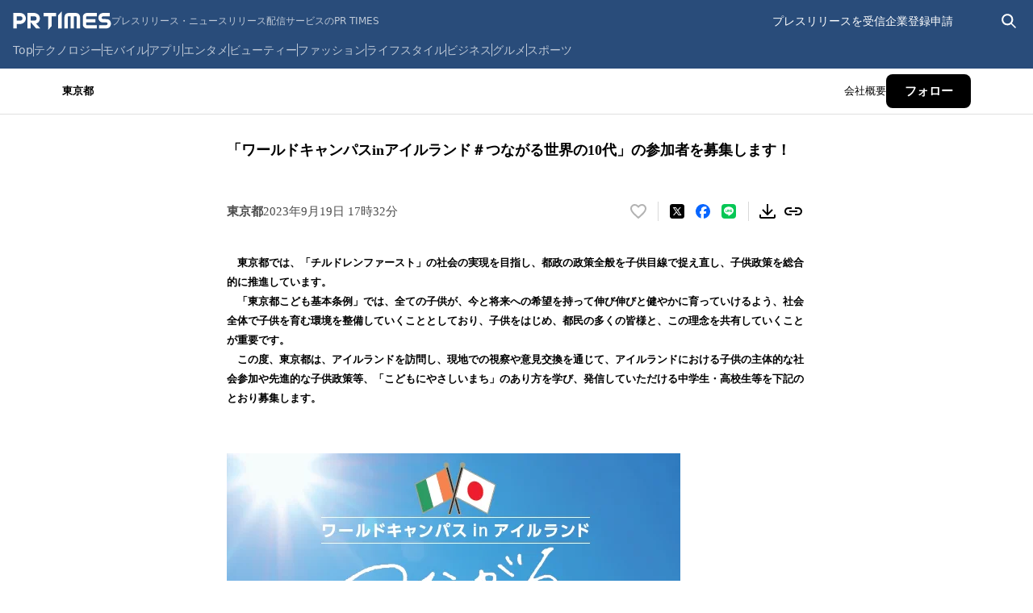

--- FILE ---
content_type: application/javascript; charset=UTF-8
request_url: https://prtimes.jp/_next/static/chunks/117-6e5c597f9c9f27f0.js
body_size: 7724
content:
(self.webpackChunk_N_E=self.webpackChunk_N_E||[]).push([[117],{522:e=>{e.exports={section:"prtimes-information-section_section__W3rg_",title:"prtimes-information-section_title__M7TJE",item:"prtimes-information-section_item__o2jDj",text:"prtimes-information-section_text__mSjP1",link:"prtimes-information-section_link__36iwa",time:"prtimes-information-section_time__7yQfE"}},3889:e=>{e.exports={screen:"search-screen_screen__fYMob",fade:"search-screen_fade__Sh18Q",container:"search-screen_container__bCC4y",inputWrapper:"search-screen_inputWrapper__xbx9h",input:"search-screen_input__w6GIM",searchIcon:"search-screen_searchIcon__T3W6I",closeIcon:"search-screen_closeIcon__26WIO"}},7386:e=>{e.exports={search:"search-form_search__T8O4Y",input:"search-form_input__Q_ZoZ",form:"search-form_form__oF9zC",collapseIcon:"search-form_collapseIcon__oryjG",button:"search-form_button____KY6"}},10399:e=>{e.exports={pcFooter:"responsive-footer_pcFooter__ZlZg6",footerContent:"responsive-footer_footerContent__j9tFI",listsWrapper:"responsive-footer_listsWrapper__IuEc3",title:"responsive-footer_title__pj_t3",list:"responsive-footer_list__ZGnl_",listLink:"responsive-footer_listLink__OGwz_",section:"responsive-footer_section__avM4t",recommendedServiceSection:"responsive-footer_recommendedServiceSection___88W8",snsSection:"responsive-footer_snsSection__f1zmc",footerFooter:"responsive-footer_footerFooter__8dbco",footerList:"responsive-footer_footerList__uvFEs",copyright:"responsive-footer_copyright__sCpeJ"}},18152:(e,t,s)=>{"use strict";s.d(t,{q:()=>i});var r=s(61499),a=s(68382);function i(){return(0,r.I)({queryKey:["prtimes-information"],queryFn:async()=>(await a.lQ.getPrtimesInformation()).data.map(e=>({...e,displayDate:new Date(e.displayDate)}))})}},18418:e=>{e.exports={footer:"sp_footer___PsAa",content:"sp_content__AJx4H",linkList:"sp_linkList__BA0z0",linkItem:"sp_linkItem__XVNoy",contactList:"sp_contactList__0_yw8",contactItem:"sp_contactItem__w12Bm",copyright:"sp_copyright__X8P6q"}},31064:e=>{e.exports={link:"link_link__U_OJa"}},35805:e=>{e.exports={container:"responsive-header_container__6gdDb",inner:"responsive-header_inner__NlrjN",hamburger:"responsive-header_hamburger__sb1Jz",top:"responsive-header_top__pGM_t",topLeft:"responsive-header_topLeft__4RH0y",logoLink:"responsive-header_logoLink__551Pe",logo:"responsive-header_logo__MvP2_",titleText:"responsive-header_titleText__70k4L",topRight:"responsive-header_topRight__Dkvsw",sp:"responsive-header_sp__015v6",pc:"responsive-header_pc__0C_dH"}},39926:e=>{e.exports={menuItem:"drawer-menu_menuItem__F3eiL",menuList:"drawer-menu_menuList__NiVZ_",actionItem:"drawer-menu_actionItem__omqSt",recommendList:"drawer-menu_recommendList__BvZ_A",recommendTitle:"drawer-menu_recommendTitle__VPrfN",recommendItem:"drawer-menu_recommendItem__nAU_D",customLink:"drawer-menu_customLink__E11hZ"}},44068:e=>{e.exports={container:"header-search-icon_container__tPngf",iconsWrapper:"header-search-icon_iconsWrapper__ojtUi",icon:"header-search-icon_icon__i2lhL",fade:"header-search-icon_fade__1FoSq"}},46038:e=>{e.exports={button:"view-style_button__wJnRR",viewStyle:"view-style_viewStyle__KtmpI",paragraph:"view-style_paragraph__c8GPv",container:"view-style_container__CGbKD",selectedButton:"view-style_selectedButton__ovpFh"}},48254:e=>{e.exports={container:"user-menu_container__bqncs",staticMenus:"user-menu_staticMenus__U177E",link:"user-menu_link__Vg3hQ",admin:"user-menu_admin__zseg4",spGuest:"user-menu_spGuest__nT3Ec",placeholderWidth:"user-menu_placeholderWidth__7IOa8",sp:"user-menu_sp__B5USs",pc:"user-menu_pc__JFvDO"}},55391:(e,t,s)=>{"use strict";s.d(t,{X:()=>ej});var r=s(80263),a=s(73345),i=s(53239),o=s(23176),n=s(35805),c=s.n(n),l=s(49190),m=s(84130),h=s.n(m),d=s(46038),p=s.n(d);function _(e){let{viewStyle:t,setViewStyle:s}=e;return(0,r.jsxs)("div",{className:p().viewStyle,children:[(0,r.jsx)("p",{className:p().paragraph,children:"ビュースタイル"}),(0,r.jsxs)("div",{className:p().container,children:[(0,r.jsx)("button",{className:"list"===t?p().selectedButton:p().button,type:"button","data-view-style":t,onClick:()=>{s("list")},children:"リスト"}),(0,r.jsx)("button",{className:"list"===t?p().button:p().selectedButton,type:"button",onClick:()=>{s("title-only")},children:"タイトルのみ"})]})]})}var x=s(3638),f=s(31064),u=s.n(f);function w(e){let{children:t,isExternal:s=!1,to:a,className:i,...o}=e;return(0,r.jsx)("a",{...o,className:(0,x.A)(u().link,i),href:a,target:s?"_blank":void 0,rel:s?"noreferrer noopener":void 0,children:t})}var j=s(39926),v=s.n(j);let T=[{name:"トップ",to:"/"},{name:"テクノロジー",to:"/technology/"},{name:"モバイル",to:"/mobile/"},{name:"アプリ",to:"/app/"},{name:"エンタメ",to:"/entertainment/"},{name:"ビューティー",to:"/beauty/"},{name:"ファッション",to:"/fashion/"},{name:"ライフスタイル",to:"/lifestyle/"},{name:"ビジネス",to:"/business/"},{name:"グルメ",to:"/gourmet/"},{name:"スポーツ",to:"/sports/"}],E=[{name:"公式Facebookページ",to:"https://www.facebook.com/prtimes.jp"},{name:"PR TIMES STORY",to:"https://www.facebook.com/STORYBYPRTIMES/"},{name:"PR TIMES TV",to:"https://www.facebook.com/prtimes.tv"},{name:"ニュース",to:"https://twitter.com/PRTIMES_NEWS"},{name:"テクノロジー",to:"https://www.facebook.com/prtimes.tech"},{name:"アプリケーション",to:"https://www.facebook.com/PR-TIMES-%E3%82%A2%E3%83%97%E3%83%AA-432374826901950"},{name:"スタートアップ",to:"https://www.facebook.com/prtimes.startup"},{name:"エンタメ",to:"https://www.facebook.com/prtimes.entertainment"},{name:"ビューティ",to:"https://www.facebook.com/prtimes.beauty"},{name:"ファッション",to:"https://www.facebook.com/prtimes.fashion"},{name:"ライフスタイル",to:"https://www.facebook.com/prtimes.lifestyle"},{name:"トラベル",to:"https://www.facebook.com/prtimes.travel"},{name:"グルメ",to:"https://www.facebook.com/prtimes.gourmet"},{name:"ゲーム",to:"https://www.facebook.com/PR-TIMES-%E3%82%B2%E3%83%BC%E3%83%A0-724044057618274"},{name:"スポーツ",to:"https://www.facebook.com/PR-TIMES-%E3%82%B9%E3%83%9D%E3%83%BC%E3%83%84-513253112109063"},{name:"ビデオ",to:"https://www.facebook.com/prtimes.video"},{name:"ビジネス",to:"https://www.facebook.com/prtimes.business"},{name:"マーケティング",to:"https://www.facebook.com/prtimes.marketing"}],S=[{name:"PR TIMES STORY",to:"/story"},{name:"無料FAQならTayori",to:"https://tayori.com/feature/faq"},{name:"無料メールフォームならTayori",to:"https://tayori.com/feature/form"},{name:"タスク・プロジェクト管理ツールのJooto",to:"https://www.jooto.com/"},{name:"動画制作・動画PRならPR TIMES TV",to:"https://prtimes.jp/tv/info_tv?utm_source=prtimes&utm_medium=footer"},{name:"記者発表・イベント配信ならPR TIMES LIVE",to:"https://prtimes.jp/tv/info_live?utm_source=prtimes&utm_medium=footer"},{name:"PR TIMES MAGAZINE",to:"https://prtimes.jp/magazine/"},{name:"クリッピング",to:"https://prtimes.jp/webclipping/service/"},{name:"広告ならPR EDGE",to:"https://predge.jp/"}],y=[{name:"公式Xページ",to:"https://twitter.com/PRTIMES_JP"},{name:"PR TIMES STORY",to:"https://twitter.com/PRTIMES_STORY"},{name:"PR TIMES TV",to:"https://twitter.com/PRTIMES_TV"},{name:"ニュース",to:"https://twitter.com/PRTIMES_NEWS"},{name:"テクノロジー",to:"https://twitter.com/PRTIMES_TECH"},{name:"アプリケーション",to:"https://twitter.com/PRTIMES_APP"},{name:"スタートアップ",to:"https://twitter.com/PRTIMES_STUP"},{name:"エンタメ",to:"https://twitter.com/PRTIMES_ETM"},{name:"ビューティ",to:"https://twitter.com/PRTIMES_BEAUTY"},{name:"ファッション",to:"https://twitter.com/PRTIMES_FASHION"},{name:"ライフスタイル",to:"https://twitter.com/PRTIMES_LIFE"},{name:"トラベル",to:"https://twitter.com/PRTIMES_TRAVEL"},{name:"グルメ",to:"https://twitter.com/PRTIMES_GOURMET"},{name:"ゲーム",to:"https://twitter.com/PRTIMES_GAMES"},{name:"スポーツ",to:"https://twitter.com/PRTIMES_SPORTS"},{name:"ビデオ",to:"https://twitter.com/PRTIMES_VIDEO"},{name:"ビジネス",to:"https://twitter.com/PRTIMES_BIZ"},{name:"マーケティング",to:"https://twitter.com/PRTIMES_MKTG"}];var N=s(522),b=s.n(N);function k(e){let{informationList:t}=e;return t&&0!==t.length?(0,r.jsxs)("section",{className:b().section,children:[(0,r.jsx)("h2",{className:b().title,children:"PR TIMESからのお知らせ"}),(0,r.jsx)("ul",{children:t?.map(e=>(0,r.jsxs)("li",{className:b().item,children:[""===e.link?(0,r.jsx)("span",{className:b().text,children:e.text}):(0,r.jsx)(w,{className:b().link,to:e.link,children:e.text}),(0,r.jsx)("time",{className:b().time,dateTime:e.displayDate.toLocaleDateString(),children:(e=>{let t=e.getFullYear(),s=(e.getMonth()+1).toString().padStart(2,"0"),r=e.getDate().toString().padStart(2,"0");return`${t}年${s}月${r}日`})(e.displayDate)})]},e.informationId))})]}):null}function I(e){let{informationList:t}=e;return(0,r.jsxs)(r.Fragment,{children:[(0,r.jsx)("ul",{className:v().menuList,children:T.map(e=>(0,r.jsx)("li",{className:v().menuItem,children:(0,r.jsx)(w,{to:e.to,className:v().customLink,children:e.name})},e.name))}),(0,r.jsxs)("ul",{className:v().menuList,children:[(0,r.jsx)("li",{className:v().actionItem,children:(0,r.jsx)(w,{to:"/user_info/",className:v().customLink,children:"リリースを受信する"})}),(0,r.jsx)("li",{className:v().actionItem,children:(0,r.jsx)(w,{to:"/service/",className:v().customLink,children:"リリース配信お申し込み"})})]}),(0,r.jsx)("ul",{className:v().menuList,children:E.map(e=>(0,r.jsx)("li",{className:v().menuItem,children:(0,r.jsx)(w,{isExternal:!0,to:e.to,className:v().customLink,children:e.name})},e.name))}),(0,r.jsx)("ul",{className:v().menuList,children:y.map(e=>(0,r.jsx)("li",{className:v().menuItem,children:(0,r.jsx)(w,{isExternal:!0,to:e.to,className:v().customLink,children:e.name})},e.name))}),(0,r.jsx)(k,{informationList:t}),(0,r.jsxs)("ul",{className:v().recommendList,children:[(0,r.jsx)("li",{className:v().recommendTitle,children:"レコメンドサービス"}),S.map(e=>(0,r.jsx)("li",{className:v().recommendItem,children:(0,r.jsx)(w,{isExternal:!0,to:e.to,className:v().customLink,children:e.name})},e.name))]})]})}function g(e){let{view:t,setView:s,viewStyle:a,setViewStyle:i,informationList:o}=e;return(0,r.jsxs)(r.Fragment,{children:[(0,r.jsx)("div",{className:h().wrapper,children:"navi"===t?(0,r.jsx)(l.Qz,{className:h().icon,onClick:()=>{s("default")}}):(0,r.jsx)(l.sK,{className:h().icon,onClick:()=>{s("navi")}})}),"navi"===t&&(0,r.jsxs)("nav",{className:h().naviScreen,children:[(0,r.jsx)(_,{viewStyle:a,setViewStyle:i}),(0,r.jsx)(I,{informationList:o})]})]})}var P=s(48254),R=s.n(P);function M(e){let{myPagePath:t,showLoginModal:s,isSearchFormExpanded:a}=e;if(a)return null;let i=()=>{let{window:e}=globalThis;null===/(iphone|ipod|ipad|android|mobile)/i.exec(e.navigator.userAgent)?s():e.location.href="/main/html/login"};return(0,r.jsxs)("div",{className:R().container,children:[(0,r.jsxs)("div",{className:(0,x.A)(R().pc,R().staticMenus),children:[(0,r.jsx)("a",{href:"/user_info",className:R().link,children:"プレスリリースを受信"}),(0,r.jsx)("a",{href:"/main/registcorp/form",className:R().link,children:"企業登録申請"})]}),t.isLoading?(0,r.jsx)("span",{"aria-hidden":"true",className:R().placeholderWidth}):void 0===t.value?(0,r.jsxs)(r.Fragment,{children:[(0,r.jsxs)("div",{className:(0,x.A)(R().sp,R().spGuest),children:[(0,r.jsx)("button",{type:"button",className:R().link,onClick:i,children:"ログイン"}),(0,r.jsx)("a",{className:(0,x.A)(R().link,R().admin),href:"/main/html/regist",children:"新規登録"})]}),(0,r.jsx)("button",{type:"button",className:(0,x.A)(R().link,R().pc,R().placeholderWidth),onClick:i,children:"ログイン"})]}):(0,r.jsx)("a",{className:(0,x.A)(R().link,R().admin),href:t.value,children:"管理画面"})]})}var L=s(3889),A=s.n(L);function C(e){let{popularKeywordsNode:t}=e,[s,a]=(0,i.useState)("");return(0,r.jsx)("div",{className:A().screen,children:(0,r.jsxs)("div",{className:A().container,children:[(0,r.jsxs)("form",{role:"search",method:"GET",action:"/main/action.php",className:A().inputWrapper,onSubmit:e=>{""===s&&e.preventDefault()},children:[(0,r.jsx)("input",{type:"hidden",name:"run",value:"html"}),(0,r.jsx)("input",{type:"hidden",name:"page",value:"searchkey"}),(0,r.jsx)(l.WI,{className:A().searchIcon,variant:"gray"}),(0,r.jsx)("input",{className:A().input,name:"search_word",type:"text",value:s,placeholder:"キーワードや企業名で検索",onChange:e=>{a(e.target.value)}}),(0,r.jsx)(l.kU,{className:A().closeIcon,variant:"gray",onClick:()=>{a("")}}),(0,r.jsx)("input",{type:"hidden",name:"search_pattern",value:"1"})]}),t]})})}var W=s(68991),F=s.n(W);function D(e){let{popularKeywords:t}=e;return void 0!==t&&(0,r.jsxs)("div",{className:F().keyword,children:[(0,r.jsx)("h2",{className:F().keywordTitle,children:"人気のキーワード"}),(0,r.jsx)("ul",{className:F().keywordList,children:t.map(e=>{let t;return(0,r.jsx)("li",{className:F().keywordItem,children:(0,r.jsx)("a",{href:(t=e.kijinetaTag,`/main/action.php?run=html&page=searchkey&search_word=${encodeURIComponent(t)}&search_pattern=1`),children:e.kijinetaTag})},e.kijinetaTagId)})})]})}var O=s(44068),G=s.n(O);function V(e){let{view:t,setView:s,popularKeywords:a}=e;return(0,r.jsxs)("div",{className:G().container,children:[(0,r.jsx)("button",{className:G().iconsWrapper,type:"button","aria-label":"search"===t?"検索画面を閉じる":"検索画面を開く",onClick:"search"===t?()=>{s("default")}:()=>{s("search")},children:"search"===t?(0,r.jsx)(l.US,{"data-testid":"close-icon",className:G().icon,variant:"white"}):(0,r.jsx)(l.WI,{"data-testid":"search-icon",className:G().icon,variant:"white"})}),"search"===t&&(0,r.jsx)(C,{popularKeywordsNode:(0,r.jsx)(D,{popularKeywords:a})})]})}var B=s(99524),Y=s.n(B);function $(e){let{openNaviMenu:t}=e;return(0,r.jsxs)("ul",{className:Y().list,children:[(0,r.jsx)("li",{className:Y().item,children:(0,r.jsx)("a",{href:"/",children:"Top"})}),(0,r.jsx)("li",{className:Y().item,children:(0,r.jsx)("a",{href:"/technology/",children:"テクノロジー"})}),(0,r.jsx)("li",{className:Y().item,children:(0,r.jsx)("a",{href:"/mobile/",children:"モバイル"})}),(0,r.jsx)("li",{className:Y().item,children:(0,r.jsx)("a",{href:"/app/",children:"アプリ"})}),(0,r.jsx)("li",{className:Y().item,children:(0,r.jsx)("a",{href:"/entertainment/",children:"エンタメ"})}),(0,r.jsx)("li",{className:Y().item,children:(0,r.jsx)("a",{href:"/beauty/",children:"ビューティー"})}),(0,r.jsx)("li",{className:Y().item,children:(0,r.jsx)("a",{href:"/fashion/",children:"ファッション"})}),(0,r.jsx)("li",{className:(0,x.A)(Y().item,Y().hiddenWhenSmallerThan800),children:(0,r.jsx)("a",{href:"/lifestyle/",children:"ライフスタイル"})}),(0,r.jsx)("li",{className:(0,x.A)(Y().item,Y().hiddenWhenSmallerThan860),children:(0,r.jsx)("a",{href:"/business/",children:"ビジネス"})}),(0,r.jsx)("li",{className:(0,x.A)(Y().item,Y().hiddenWhenSmallerThan920),children:(0,r.jsx)("a",{href:"/gourmet/",children:"グルメ"})}),(0,r.jsx)("li",{className:(0,x.A)(Y().item,Y().hiddenWhenSmallerThan980),children:(0,r.jsx)("a",{href:"/sports/",children:"スポーツ"})}),(0,r.jsx)("li",{className:Y().more,children:(0,r.jsx)("button",{type:"button","aria-label":"他のカテゴリを表示する",onClick:t,children:"…"})})]})}var U=s(7386),J=s.n(U);function q(e){let{isExpanded:t,setIsExpanded:s}=e,[a,o]=(0,i.useState)(""),n=(0,i.useId)(),[c,m]=(0,i.useState)(t);return(0,r.jsxs)("div",{className:J().search,children:[(0,r.jsx)("button",{type:"button",className:J().button,"aria-label":"検索バーを表示する","aria-controls":n,"aria-expanded":t,disabled:t,onClick:()=>{s(!0),setTimeout(()=>{m(!0)},0)},children:(0,r.jsx)(l.WI,{variant:"white",width:25,height:25})}),t?(0,r.jsxs)("form",{action:"/main/action.php",id:n,className:J().form,style:{width:270*!!c},onSubmit:e=>{""===a&&e.preventDefault()},children:[(0,r.jsx)("input",{type:"hidden",name:"run",value:"html"}),(0,r.jsx)("input",{type:"hidden",name:"page",value:"searchkey"}),(0,r.jsx)("input",{autoFocus:!0,type:"text",name:"search_word",placeholder:"キーワードで検索",value:a,className:J().input,onChange:e=>{let{target:{value:t}}=e;o(t)}}),(0,r.jsx)("input",{type:"hidden",name:"search_pattern",value:"1"}),(0,r.jsx)("button",{type:"button",className:J().collapseIcon,"aria-label":"検索バーを閉じる",onClick:()=>{m(!1),setTimeout(()=>{s(!1)},200)},children:(0,r.jsx)(l.US,{variant:"white"})})]}):null]})}function z(e){let{myPagePath:t,showLoginModal:s,popularKeywords:a,informationList:n,viewStyle:l,setViewStyle:m}=e,[h,d]=(0,i.useState)("default");(0,i.useEffect)(()=>{let e="default"===h?"visible":"hidden";document.body.style.overflow=e},[h]);let[p,_]=(0,i.useState)(!1);return(0,r.jsx)("div",{className:c().container,children:(0,r.jsxs)("header",{className:c().inner,children:[(0,r.jsxs)("div",{className:c().top,children:[(0,r.jsxs)("div",{className:c().topLeft,children:[(0,r.jsx)("div",{className:c().hamburger,children:(0,r.jsx)(g,{view:h,setView:d,viewStyle:l,setViewStyle:m,informationList:n})}),(0,r.jsxs)("a",{className:c().logoLink,href:"/","aria-label":"PR TIMESのトップページはこちら",children:[(0,r.jsx)(o.w,{variant:"white",className:c().logo}),(0,r.jsx)("span",{className:c().titleText,children:"プレスリリース・ニュースリリース配信サービスのPR TIMES"})]})]}),(0,r.jsxs)("nav",{className:c().topRight,children:[(0,r.jsx)(M,{myPagePath:t,showLoginModal:s,isSearchFormExpanded:p}),(0,r.jsx)("div",{className:c().sp,children:(0,r.jsx)(V,{view:h,setView:d,popularKeywords:a})}),(0,r.jsx)("div",{className:c().pc,children:(0,r.jsx)(q,{isExpanded:p,setIsExpanded:_})})]})]}),(0,r.jsx)("div",{className:c().pc,children:(0,r.jsx)($,{openNaviMenu:()=>{d("navi")}})})]})})}var K=s(10399),Z=s.n(K);function H(e){let{isExternal:t=!1,children:s,...a}=e;return(0,r.jsx)("a",{...t&&{target:"_blank",rel:"noopener noreferrer"},...a,children:s})}var X=s(60126),Q=s(40098),ee=s(98522),et=s.n(ee);function es(e){let{children:t,data:s}=e,[a,o]=(0,i.useState)(!1),n=()=>{o(e=>!e)};return(0,r.jsxs)("div",{className:et().dropdownWrapper,children:[(0,r.jsx)("button",{type:"button",className:et().button,onClick:n,children:t}),(0,r.jsx)(X.N,{children:a&&(0,r.jsx)(Q.P.div,{className:et().dropdown,...er.slideDown,children:(0,r.jsx)("ul",{className:et().dropdownList,children:s.map(e=>(0,r.jsx)("li",{children:(0,r.jsx)(H,{isExternal:!0,className:et().dropdownLink,href:e.href,style:{"--custom-bg-color":e.color},children:e.text})},e.text))})})}),a&&(0,r.jsx)("div",{className:et().overlay,onClick:n})]})}let er={slideDown:{initial:{height:0},animate:{height:"auto"},exit:{height:0},transition:{type:"tween",duration:.2}}};var ea=s(18418),ei=s.n(ea);function eo(){return(0,r.jsx)("footer",{className:ei().footer,children:(0,r.jsxs)("div",{className:ei().content,children:[(0,r.jsxs)("ul",{className:ei().linkList,children:[(0,r.jsx)("li",{className:ei().linkItem,children:(0,r.jsx)("a",{href:"/main/html/company",children:"会社概要"})}),(0,r.jsx)("li",{className:ei().linkItem,children:(0,r.jsx)("a",{href:"https://prtimes.co.jp/policy",children:"プライバシーポリシー"})}),(0,r.jsx)("li",{className:ei().linkItem,children:(0,r.jsx)("a",{href:"/main/html/kiyaku",children:"利用規約"})})]}),(0,r.jsxs)("ul",{className:ei().contactList,children:[(0,r.jsx)("li",{className:ei().contactItem,children:(0,r.jsx)("a",{href:"https://tayori.com/form/536e9f54c53fb0fa255e36237e66a8c50e2cd625",children:"報道関係者からのお問い合わせ"})}),(0,r.jsx)("li",{className:ei().contactItem,children:(0,r.jsx)("a",{href:"https://tayori.com/form/c5788940efb74672cc13bd2cb1d8587b3f20fcb8",children:"企業様からのお問い合わせ"})}),(0,r.jsx)("li",{className:ei().contactItem,children:(0,r.jsx)("a",{href:"https://tayori.com/form/81416340de36e393af7b2d7e6e707112d77c06d4",children:"一般の皆様からのお問い合わせ"})})]}),(0,r.jsx)("small",{className:ei().copyright,children:"Copyright \xa9 PR TIMES Corporation All Rights Reserved."})]})})}let en=[{text:"PR TIMESとは",href:"/service"},{text:"料金・プラン",href:"/price"},{text:"プレスリリースを受信したい方へ",href:"/user_info"},{text:"プレスリリースを配信したい方へ",href:"/main/registcorp/form"}],ec=[{text:"PR TIMES STORY",href:"/story"},{text:"動画制作・動画PRならPR TIMES TV",href:"/tv/info_tv?utm_source=prtimes&utm_medium=footer"},{text:"記者発表・イベント配信ならPR TIMES LIVE",href:"/tv/info_live?utm_source=prtimes&utm_medium=footer"},{text:"PR TIMES MAGAZINE",href:"/magazine"},{text:"広報PRの効果測定はWebクリッピング",href:"/webclipping/service/",isExternal:!0},{text:"PR Editor",href:"https://preditor.prtimes.com/?utm_source=prtimes&utm_medium=referral&utm_campaign=240606_prtimes_footer",isExternal:!0},{text:"タスク・プロジェクト管理ならJooto",href:"https://www.jooto.com/",isExternal:!0},{text:"無料フォーム・FAQならTayori",href:"https://tayori.com/feature/faq",isExternal:!0},{text:"PR事例ならPR EDGE",href:"https://predge.jp/",isExternal:!0}],el=[{text:"PR TIMES STORY",href:"https://www.facebook.com/STORYBYPRTIMES/",color:"#000000"},{text:"PR TIMES TV",href:"https://www.facebook.com/prtimes.tv",color:"#294C7A"},{text:"テクノロジー",href:"https://www.facebook.com/prtimes.tech",color:"#585858"},{text:"アプリケーション",href:"https://www.facebook.com/PR-TIMES-%E3%82%A2%E3%83%97%E3%83%AA-432374826901950",color:"#e30f0f"},{text:"スタートアップ",href:"https://www.facebook.com/prtimes.startup",color:"#8791b5"},{text:"エンタメ",href:"https://www.facebook.com/prtimes.entertainment",color:"#edc81e"},{text:"ビューティー",href:"https://www.facebook.com/prtimes.beauty",color:"#f292b8"},{text:"ファッション",href:"https://www.facebook.com/prtimes.fashion",color:"#ed7014"},{text:"ライフスタイル",href:"https://www.facebook.com/prtimes.lifestyle",color:"#ed7014"},{text:"トラベル",href:"https://www.facebook.com/prtimes.travel",color:"#73c150"},{text:"グルメ",href:"https://www.facebook.com/prtimes.gourmet",color:"#ee6760"},{text:"ゲーム",href:"https://www.facebook.com/PR-TIMES-%E3%82%B2%E3%83%BC%E3%83%A0-724044057618274",color:"#8a83d0"},{text:"スポーツ",href:"https://www.facebook.com/PR-TIMES-%E3%82%B9%E3%83%9D%E3%83%BC%E3%83%84-513253112109063",color:"#1d8db9"},{text:"ビデオ",href:"https://www.facebook.com/prtimes.video",color:"#ff8985"},{text:"ビジネス",href:"https://www.facebook.com/prtimes.business",color:"#4775b4"},{text:"マーケティング",href:"https://www.facebook.com/prtimes.marketing",color:"#6a7591"}],em=[{text:"PR TIMES STORY",href:"https://twitter.com/PRTIMES_STORY",color:"#000000"},{text:"PR TIMES TV",href:"https://twitter.com/PRTIMES_TV",color:"#294C7A"},{text:"ニュース",href:"https://twitter.com/PRTIMES_NEWS",color:"#eeeeee"},{text:"テクノロジー",href:"https://twitter.com/PRTIMES_TECH",color:"#585858"},{text:"アプリケーション",href:"https://twitter.com/PRTIMES_APP",color:"#e30f0f"},{text:"スタートアップ",href:"https://twitter.com/PRTIMES_STUP",color:"#8791b5"},{text:"エンタメ",href:"https://twitter.com/PRTIMES_ETM",color:"#edc81e"},{text:"ビューティー",href:"https://twitter.com/PRTIMES_BEAUTY",color:"#f292b8"},{text:"ファッション",href:"https://twitter.com/PRTIMES_FASHION",color:"#ed7014"},{text:"ライフスタイル",href:"https://twitter.com/PRTIMES_LIFE",color:"#ed7014"},{text:"トラベル",href:"https://twitter.com/PRTIMES_TRAVEL",color:"#73c150"},{text:"グルメ",href:"https://twitter.com/PRTIMES_GOURMET",color:"#ee6760"},{text:"ゲーム",href:"https://twitter.com/PRTIMES_GAMES",color:"#8a83d0"},{text:"スポーツ",href:"https://twitter.com/PRTIMES_SPORTS",color:"#1d8db9"},{text:"ビデオ",href:"https://twitter.com/PRTIMES_VIDEO",color:"#ff8985"},{text:"ビジネス",href:"https://twitter.com/PRTIMES_BIZ",color:"#4775b4"},{text:"マーケティング",href:"https://twitter.com/PRTIMES_MKTG",color:"#6a7591"}],eh=[{text:"会社概要",href:"/main/html/company"},{text:"プライバシーポリシー",href:"https://prtimes.co.jp/policy/"},{text:"コンテンツ基準",href:"https://tayori.com/faq/89b604344ebb744dbba41f73d4134560c997a743",isExternal:!0},{text:"利用規約",href:"/main/html/kiyaku",isExternal:!0},{text:"報道関係者様からのお問い合わせ",href:"https://tayori.com/form/c5788940efb74672cc13bd2cb1d8587b3f20fcb8",isExternal:!0},{text:"企業様からのお問い合わせ",href:"https://tayori.com/form/536e9f54c53fb0fa255e36237e66a8c50e2cd625",isExternal:!0},{text:"一般の皆様からのお問い合わせ",href:"https://tayori.com/form/81416340de36e393af7b2d7e6e707112d77c06d4",isExternal:!0}];function ed(e){let{myPagePath:t,showLoginModal:s}=e;return(0,r.jsxs)(r.Fragment,{children:[(0,r.jsx)(eo,{}),(0,r.jsx)("footer",{className:Z().pcFooter,children:(0,r.jsxs)("div",{className:Z().footerContent,children:[(0,r.jsxs)("div",{className:Z().listsWrapper,children:[(0,r.jsxs)("section",{className:Z().section,children:[(0,r.jsx)("h2",{className:Z().title,children:"ニュースリリース配信サービス"}),(0,r.jsxs)("ul",{className:Z().list,children:[en.map(e=>(0,r.jsx)("li",{children:(0,r.jsx)(H,{className:Z().listLink,href:e.href,children:e.text})},e.text)),t.isLoading?null:void 0===t.value?(0,r.jsx)("li",{children:(0,r.jsx)("button",{type:"button",className:Z().listLink,onClick:s,children:"ログイン"})},"ログイン"):(0,r.jsx)("li",{children:(0,r.jsx)(H,{className:Z().listLink,href:t.value,children:"管理画面"})},"管理画面")]})]}),(0,r.jsxs)("section",{className:Z().recommendedServiceSection,children:[(0,r.jsx)("h2",{className:Z().title,children:"レコメンドサービス"}),(0,r.jsx)("ul",{className:Z().list,children:ec.map(e=>(0,r.jsx)("li",{children:(0,r.jsx)(H,{className:Z().listLink,href:e.href,isExternal:e.isExternal,children:e.text})},e.text))})]}),(0,r.jsxs)("section",{className:Z().snsSection,children:[(0,r.jsx)("h2",{className:Z().title,children:"PR TIMES公式SNS"}),(0,r.jsxs)("ul",{className:Z().list,children:[(0,r.jsx)("li",{children:(0,r.jsx)(H,{isExternal:!0,className:Z().listLink,href:"https://www.facebook.com/prtimes.jp",children:"公式Facebookページ"})}),(0,r.jsx)("li",{children:(0,r.jsxs)(es,{data:el,children:[(0,r.jsx)("span",{children:"Facebookカテゴリ"}),(0,r.jsx)(l.HK,{variant:"gray",direction:"down"})]})}),(0,r.jsx)("li",{children:(0,r.jsx)(H,{isExternal:!0,className:Z().listLink,href:"https://twitter.com/PRTIMES_JP",children:"公式Xページ"})}),(0,r.jsx)("li",{children:(0,r.jsxs)(es,{data:em,children:[(0,r.jsx)("span",{children:"Xカテゴリ"}),(0,r.jsx)(l.HK,{variant:"gray",direction:"down"})]})})]})]})]}),(0,r.jsx)("section",{className:Z().footerFooter,children:(0,r.jsx)("ul",{className:Z().footerList,children:eh.map(e=>(0,r.jsx)("li",{children:(0,r.jsx)(H,{className:Z().listLink,href:e.href,isExternal:e.isExternal,children:e.text})},e.text))})}),(0,r.jsx)("p",{className:Z().copyright,children:"Copyright \xa9 PR TIMES Corporation All Rights Reserved."})]})})]})}var ep=s(89811),e_=s.n(ep),ex=s(54314),ef=s(54848),eu=s(51612),ew=s(18152);function ej(e){let{children:t}=e,[s,o]=(0,i.useState)(!1),n=()=>{o(!0)},c=(0,ef.s)(),l=void 0===c.data?{isLoading:!0}:{isLoading:!1,value:c.data.user?.myPagePath},{viewStyle:m,setViewStyleWithSession:h}=(0,ex.L)(),{data:d}=(0,eu.D)(),{data:p}=(0,ew.q)();return(0,r.jsxs)("div",{children:[(0,r.jsx)(z,{myPagePath:l,showLoginModal:n,viewStyle:m,setViewStyle:h,popularKeywords:d,informationList:p?.slice(0,3)}),(0,r.jsx)("div",{className:e_().content,children:t}),(0,r.jsx)(ed,{myPagePath:l,showLoginModal:n}),(0,r.jsx)(a.z,{isOpen:s,closeModal:()=>{o(!1)}})]})}},68991:e=>{e.exports={keyword:"popular-keywords_keyword__TWxuX",keywordTitle:"popular-keywords_keywordTitle__kLBfx",keywordList:"popular-keywords_keywordList__us3jw",keywordItem:"popular-keywords_keywordItem__8yJ24"}},84130:e=>{e.exports={wrapper:"hamburger-menu_wrapper__A2hGu",icon:"hamburger-menu_icon__34Vfz",fade:"hamburger-menu_fade__eYGI1",naviScreen:"hamburger-menu_naviScreen__HGGDv"}},84188:(e,t,s)=>{"use strict";s.d(t,{f:()=>r});let r={companyPage:e=>`/main/html/searchrlp/company_id/${e}`,register:{company:"/main/registcorp/form",media:"/main/registmedia/form",social:"/main/registmedia/social"},userInfo:{lp:"/user_info/",media:"/user_info/media",social:"/user_info/social"},companyRss:e=>`/companyrdf.php?company_id=${e}`,topics:e=>`/topics/keywords/${e}`,releaseType:e=>`/main/html/searchrlp/release_type_id/${e}/`,location:(e,t)=>`/main/html/searchcity/pref_id/${e}`+(null===t?"":`/city_id/${t}/`),locationCategory:e=>`/main/html/searchloccate/location_cate_id/${e}/`,pressKitTab:e=>`/main/html/searchrlp/company_id/${e}?tab=press_kit`,storyTab:e=>`/main/html/searchrlp/company_id/${e}?tab=story`,story:e=>`/story/detail/${e}`,repass:"/main/html/repass",tvTop:"/tv",storyTop:"/story",magazineTop:"/magazine",service:"/service/",prEditor:"https://preditor.prtimes.com/",pressRelease:(e,t)=>`/main/html/rd/p/${t.toString().padStart(9,"0")}.${e.toString().padStart(9,"0")}.html`,pressReleaseIndex:"/main/html/index/pagenum/1",topicsIndex:"/topics/",downloadItems:(e,t)=>`/im/action.php?run=html&page=releaseimage&company_id=${e}&release_id=${t}`,marph:e=>`https://marph.com/pr/${e}`,marphTop:"https://marph.com/",tv:e=>`tv/detail/${e}`,tvThumbnailUrl:e=>`https://i.ytimg.com/vi/${e}/hqdefault.jpg`,TODO_NOT_YET_FIXED:"#"}},89811:e=>{e.exports={content:"responsive-layout_content__5ycTJ"}},98522:e=>{e.exports={button:"dropdown_button__vfJxY",dropdownWrapper:"dropdown_dropdownWrapper__pCGX6",dropdown:"dropdown_dropdown__stn2W",dropdownList:"dropdown_dropdownList__YT12S",dropdownLink:"dropdown_dropdownLink__i9rwP",overlay:"dropdown_overlay__3xDqN"}},99524:e=>{e.exports={list:"categories_list__YnkFD",item:"categories_item__Dq2IU",more:"categories_more__MDsNz",hiddenWhenSmallerThan800:"categories_hiddenWhenSmallerThan800__83OJO",hiddenWhenSmallerThan860:"categories_hiddenWhenSmallerThan860__A61fH",hiddenWhenSmallerThan920:"categories_hiddenWhenSmallerThan920__G5MGh",hiddenWhenSmallerThan980:"categories_hiddenWhenSmallerThan980__pFMT6"}}}]);